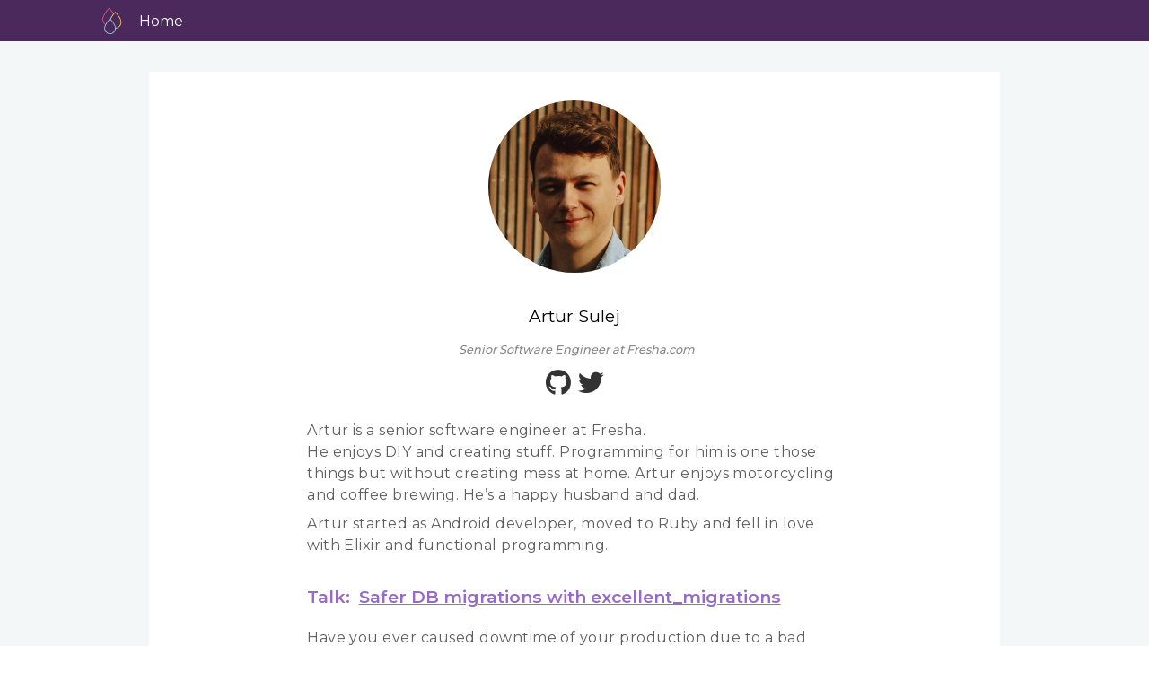

--- FILE ---
content_type: text/html; charset=utf-8
request_url: https://www.elixirconf.eu/participants/artur-sulej/
body_size: 5531
content:
<!doctype html>
<html>
    <head>
  <meta charset="utf-8" />
  <meta content="IE=edge" http-equiv="X-UA-Compatible" />
  <title>ElixirConf EU</title>
  <meta content="width=device-width" name="viewport" />
  <meta content="width=device-width, initial-scale=1.0" name="viewport" />
  <meta name="viewport" content="width=device-width, initial-scale=1" />

  <meta name="description" content="" />
  <link
    rel="canonical"
    href="https://www.elixirconf.eu/participants/artur-sulej/"
  />
  <link rel="stylesheet" href="/assets/css/styles.css">

  <!-- Global site tag (gtag.js) - Google Analytics -->
  <script
    async
    src="https://www.googletagmanager.com/gtag/js?id=UA-44973668-1"
  ></script>
  <script>
    window.dataLayer = window.dataLayer || [];
    function gtag() {
      dataLayer.push(arguments);
    }
    gtag("js", new Date());

    gtag("config", "UA-44973668-1");
  </script>
  <!-- Google Tag Manager -->
  <script>
    (function (w, d, s, l, i) {
      w[l] = w[l] || [];
      w[l].push({ "gtm.start": new Date().getTime(), event: "gtm.js" });
      var f = d.getElementsByTagName(s)[0],
        j = d.createElement(s),
        dl = l != "dataLayer" ? "&l=" + l : "";
      j.async = true;
      j.src = "https://www.googletagmanager.com/gtm.js?id=" + i + dl;
      f.parentNode.insertBefore(j, f);
    })(window, document, "script", "dataLayer", "GTM-KRSPKJ3");
  </script>
  <!-- End Google Tag Manager -->

  <link rel="stylesheet" href="/assets/css/owl.carousel.min.css">
  <link rel="stylesheet" href="/assets/css/owl.theme.default.min.css">

  <script src="https://cdnjs.cloudflare.com/ajax/libs/moment.js/2.29.1/moment.min.js"></script>
  <script src="https://cdnjs.cloudflare.com/ajax/libs/moment-timezone/0.5.32/moment-timezone-with-data.min.js"></script>

  <!-- Begin Jekyll SEO tag v2.8.0 -->
<title>Artur Sulej | ElixirConf EU</title>
<meta name="generator" content="Jekyll v3.10.0" />
<meta property="og:title" content="Artur Sulej" />
<meta property="og:locale" content="en_US" />
<meta name="description" content="Artur is a senior software engineer at Fresha. He enjoys DIY and creating stuff. Programming for him is one those things but without creating mess at home. Artur enjoys motorcycling and coffee brewing. He’s a happy husband and dad." />
<meta property="og:description" content="Artur is a senior software engineer at Fresha. He enjoys DIY and creating stuff. Programming for him is one those things but without creating mess at home. Artur enjoys motorcycling and coffee brewing. He’s a happy husband and dad." />
<link rel="canonical" href="https://www.elixirconf.eu/participants/artur-sulej/" />
<meta property="og:url" content="https://www.elixirconf.eu/participants/artur-sulej/" />
<meta property="og:site_name" content="ElixirConf EU" />
<meta property="og:type" content="article" />
<meta property="article:published_time" content="2026-01-21T20:11:18+00:00" />
<meta name="twitter:card" content="summary" />
<meta property="twitter:title" content="Artur Sulej" />
<script type="application/ld+json">
{"@context":"https://schema.org","@type":"BlogPosting","dateModified":"2026-01-21T20:11:18+00:00","datePublished":"2026-01-21T20:11:18+00:00","description":"Artur is a senior software engineer at Fresha. He enjoys DIY and creating stuff. Programming for him is one those things but without creating mess at home. Artur enjoys motorcycling and coffee brewing. He’s a happy husband and dad.","headline":"Artur Sulej","mainEntityOfPage":{"@type":"WebPage","@id":"https://www.elixirconf.eu/participants/artur-sulej/"},"publisher":{"@type":"Organization","logo":{"@type":"ImageObject","url":"https://www.elixirconf.eu/assets/images/logo2022.png"}},"url":"https://www.elixirconf.eu/participants/artur-sulej/"}</script>
<!-- End Jekyll SEO tag -->


  <!--Remove image dragging -->
  <body ondragstart="return false;" ondrop="return false;">
    <!-- Custom Fonts -->
    <link rel="stylesheet" href="/assets/font-awesome/css/fontawesome.min.css">
      <link rel="stylesheet" href="/assets/font-awesome/css/v4-shims.min.css">
      <link rel="stylesheet" href="/assets/font-awesome/css/brands.min.css">
        <link rel="stylesheet" href="/assets/font-awesome/css/solid.min.css">
    <link
      href="https://fonts.googleapis.com/css?family=Montserrat:100,200,300,400,500,600,700"
      rel="stylesheet"
      type="text/css"
    />
    <link
      href="https://fonts.googleapis.com/css?family=Kaushan+Script"
      rel="stylesheet"
      type="text/css"
    />
    <link
      href="https://fonts.googleapis.com/css?family=Lato:400,700,400italic,700italic"
      rel="stylesheet"
      type="text/css"
    />
    <link
      href="https://fonts.googleapis.com/css?family=Karla:400,400i,700&display=swap"
      rel="stylesheet"
    />
    <link
      href="https://fonts.googleapis.com/css?family=Droid+Serif:400,700,400i,700i"
      rel="stylesheet"
      type="text/css"
    />
    <link
      href="https://fonts.googleapis.com/css?family=Roboto+Slab:400,100,300,700"
      rel="stylesheet"
      type="text/css"
    />

    <!-- WEBSITE ICON IN BROWSER -->
    <!-- <link href="/css/2016_style/img/icon.png" rel="icon" type="image/png"> -->
  </body>
  <script>
    (function () {
      window.ldfdr = window.ldfdr || {};
      (function (d, s, ss, fs) {
        fs = d.getElementsByTagName(s)[0];
        function ce(src) {
          var cs = d.createElement(s);
          cs.src = src;
          setTimeout(function () {
            fs.parentNode.insertBefore(cs, fs);
          }, 1);
        }
        ce(ss);
      })(
        document,
        "script",
        "https://sc.lfeeder.com/lftracker_v1_bElvO73DxJE4ZMqj.js"
      );
    })();
  </script>
  <!-- Hotjar Tracking Code for www.elixirconf.eu -->
  <!-- <script>
    (function(h,o,t,j,a,r){
        h.hj=h.hj||function(){(h.hj.q=h.hj.q||[]).push(arguments)};
        h._hjSettings={hjid:1678389,hjsv:6};
        a=o.getElementsByTagName('head')[0];
        r=o.createElement('script');r.async=1;
        r.src=t+h._hjSettings.hjid+j+h._hjSettings.hjsv;
        a.appendChild(r);
    })(window,document,'https://static.hotjar.com/c/hotjar-','.js?sv=');
</script> -->

<!-- GetResponse Analytics -->
  <script type="text/javascript">
  (function(m, o, n, t, e, r, _){
          m['__GetResponseAnalyticsObject'] = e;m[e] = m[e] || function() {(m[e].q = m[e].q || []).push(arguments)};
          r = o.createElement(n);_ = o.getElementsByTagName(n)[0];r.async = 1;r.src = t;r.setAttribute('crossorigin', 'use-credentials');_.parentNode .insertBefore(r, _);
      })(window, document, 'script', 'https://an.gr-wcon.com/script/7d8e390f-a4a7-43c7-b578-a1caa748c168/ga.js', 'GrTracking');
  </script>
  <!-- End GetResponse Analytics -->
</head>


    <body>
        <!-- Google Tag Manager (noscript) -->
        <noscript>
            <iframe
                height="0"
                src="https://www.googletagmanager.com/ns.html?id=GTM-KRSPKJ3"
                style="display: none; visibility: hidden"
                width="0"
            ></iframe>
        </noscript>
        <!-- End Google Tag Manager (noscript) -->

        <nav class="navbar-fixed-top navbar-speaker">
    <a class="logo" href="/"></a>
    <ul class="nav">
        <li>
            <a href="/">Home</a>
        </li>
    </ul>
</nav>
        <div class="speaker-content">
            <div class="speaker-card">
                <div class="speaker-head">
                    <img
                        class="img"
                        src="/assets/images/artur-sulej.jpg"
                        alt="Artur Sulej"
                    />
                    <div class="speaker-col">
                        <h1 class="speaker-name">Artur Sulej</h1>
                        <h2 class="speaker-position">Senior Software Engineer at Fresha.com</h2>
                        <div class="speaker-social">
                            
                            <a
                                href="https://github.com/Artur-Sulej"
                                target="_blank"
                            >
                                <i class="fa fa-github"></i>
                            </a>
                             
                            <a
                                href="https://twitter.com/artur_sulej"
                                target="_blank"
                            >
                                <i class="fa fa-twitter"></i>
                            </a>
                               
                        </div>

                        <div class="speaker-desc">
                            <p>Artur is a senior software engineer at Fresha.<br />
He enjoys DIY and creating stuff. Programming for him is one those things but without creating mess at home. Artur enjoys motorcycling and coffee brewing. He’s a happy husband and dad.</p>

<p>Artur started as Android developer, moved to Ruby and fell in love with Elixir and functional programming.</p>

                        </div>

                           
                        <h4 class="speaker-training">
                            Talk:
                            <br />
                            <a href="/talks/safer-db-migrations-with-excellent_migrations/"
                                >Safer DB migrations with excellent_migrations</a
                            >
                        </h4>
                        <!--<p class="speaker-talk">
                        <strong>Audience:</strong>
                        
                    </p>-->

                        <div class="speaker-desc mt-0">
                            <p>Have you ever caused downtime of your production due to a bad migration?<br />
Maybe you’ve forgotten to add an index concurrently to your huge table and locked it?</p>

<p>Our applications very often make use of relational databases – and from time to time we need to change their schema. These operations usually take just a few lines of code – but when not used correctly can cause a long and painful downtime of your production.</p>

<p>I’ve created an open source library – excellent_migrations. It’s a static analysis tool for checking the safety of database migrations. It automatically detects potentially dangerous or destructive operations. The tool analyses code by traversing AST (Abstract Syntax Tree) of migration files. It also provides a mechanism to silence certain checks, when you are sure that you know what you’re doing.</p>

<p>In my session I’ll talk about unsafe operations, how the excellent_migrations lib works and why it’s fun to do open source.</p>

<p>GitHub repo: <a href="https://github.com/Artur-Sulej/excellent_migrations" title="https://github.com/Artur-Sulej/excellent_migrations">https://github.com/Artur-Sulej/excellent_migrations</a></p>

<p><strong>Talk objectives:</strong></p>

<ul>
  <li>Educate about unsafe operations in database migrations.</li>
  <li>Present how my open source library (excellent_migrations) solves this problem.</li>
  <li>Show how excellent_migrations lib works under the hood (example interesting bits: traversing and parsing AST and unusual cases for macros).</li>
  <li>Encourage people to create open source in general.</li>
</ul>

<p><strong>Target audience:</strong></p>

<ul>
  <li>You’ll get the most out of this session, if your Elixir application uses relational database.</li>
</ul>

                        </div>
                          
                    </div>
                </div>
            </div>
        </div>
        <div class="footer" id="footer">
    <div class="social-icons">
        <a href="https://www.youtube.com/@CodeSync" target="_blank">
            <svg
                aria-hidden="true"
                data-prefix="fab"
                data-icon="youtube"
                class="svg-inline--fa fa-youtube fa-w-18"
                xmlns="http://www.w3.org/2000/svg"
                viewBox="0 0 576 512"
                height="24"
                width="24"
            >
                <path
                    fill="#848484"
                    d="M549.655 124.083c-6.281-23.65-24.787-42.276-48.284-48.597C458.781 64 288 64 288 64S117.22 64 74.629 75.486c-23.497 6.322-42.003 24.947-48.284 48.597-11.412 42.867-11.412 132.305-11.412 132.305s0 89.438 11.412 132.305c6.281 23.65 24.787 41.5 48.284 47.821C117.22 448 288 448 288 448s170.78 0 213.371-11.486c23.497-6.321 42.003-24.171 48.284-47.821 11.412-42.867 11.412-132.305 11.412-132.305s0-89.438-11.412-132.305zm-317.51 213.508V175.185l142.739 81.205-142.739 81.201z"
                ></path>
            </svg>
        </a>
        <a
            href="https://bsky.app/profile/elixirconf.bsky.social"
            target="_blank"
        >
            <svg
                aria-hidden="true"
                data-prefix="fab"
                data-icon="bluesky"
                class="svg-inline--fa fa-bluesky fa-w-16"
                xmlns="http://www.w3.org/2000/svg"
                viewBox="0 0 64 57"
                height="24"
                width="24"
            >
                <path
                    fill="#848484"
                    d="M13.873 3.805C21.21 9.332 29.103 20.537 32 26.55v15.882c0-.338-.13.044-.41.867-1.512 4.456-7.418 21.847-20.923 7.944-7.111-7.32-3.819-14.64 9.125-16.85-7.405 1.264-15.73-.825-18.014-9.015C1.12 23.022 0 8.51 0 6.55 0-3.268 8.579-.182 13.873 3.805ZM50.127 3.805C42.79 9.332 34.897 20.537 32 26.55v15.882c0-.338.13.044.41.867 1.512 4.456 7.418 21.847 20.923 7.944 7.111-7.32 3.819-14.64-9.125-16.85 7.405 1.264 15.73-.825 18.014-9.015C62.88 23.022 64 8.51 64 6.55c0-9.818-8.578-6.732-13.873-2.745Z"
                />
            </svg>
        </a>
        <a href="https://twitter.com/elixirconfeu?lang=en" target="_blank">
            <svg
                aria-hidden="true"
                data-prefix="fab"
                data-icon="twitter"
                class="svg-inline--fa fa-twitter fa-w-16"
                xmlns="http://www.w3.org/2000/svg"
                viewBox="0 0 512 512"
                height="24"
                width="24"
            >
                <path
                    fill="#848484"
                    d="M459.37 151.716c.325 4.548.325 9.097.325 13.645 0 138.72-105.583 298.558-298.558 298.558-59.452 0-114.68-17.219-161.137-47.106 8.447.974 16.568 1.299 25.34 1.299 49.055 0 94.213-16.568 130.274-44.832-46.132-.975-84.792-31.188-98.112-72.772 6.498.974 12.995 1.624 19.818 1.624 9.421 0 18.843-1.3 27.614-3.573-48.081-9.747-84.143-51.98-84.143-102.985v-1.299c13.969 7.797 30.214 12.67 47.431 13.319-28.264-18.843-46.781-51.005-46.781-87.391 0-19.492 5.197-37.36 14.294-52.954 51.655 63.675 129.3 105.258 216.365 109.807-1.624-7.797-2.599-15.918-2.599-24.04 0-57.828 46.782-104.934 104.934-104.934 30.213 0 57.502 12.67 76.67 33.137 23.715-4.548 46.456-13.32 66.599-25.34-7.798 24.366-24.366 44.833-46.132 57.827 21.117-2.273 41.584-8.122 60.426-16.243-14.292 20.791-32.161 39.308-52.628 54.253z"
                ></path>
            </svg>
        </a>
        <a href="https://www.linkedin.com/company/elixirconf" target="_blank">
            <svg
                aria-hidden="true"
                data-prefix="fab"
                data-icon="linkedin"
                class="svg-inline--fa fa-linkedin fa-w-14"
                xmlns="http://www.w3.org/2000/svg"
                viewBox="0 0 448 512"
                height="24"
                width="24"
            >
                <path
                    fill="#848484"
                    d="M416 32H31.9C14.3 32 0 46.5 0 64.3v383.4C0 465.5 14.3 480 31.9 480H416c17.6 0 32-14.5 32-32.3V64.3c0-17.8-14.4-32.3-32-32.3zM135.4 416H69V202.2h66.5V416zm-33.2-243c-21.3 0-38.5-17.3-38.5-38.5S80.9 96 102.2 96c21.2 0 38.5 17.3 38.5 38.5 0 21.3-17.2 38.5-38.5 38.5zm282.1 243h-66.4V312c0-24.8-.5-56.7-34.5-56.7-34.6 0-39.9 27-39.9 54.9V416h-66.4V202.2h63.7v29.2h.9c8.9-16.8 30.6-34.5 62.9-34.5 67.2 0 79.7 44.3 79.7 101.9V416z"
                ></path>
            </svg>
        </a>
    </div>

    <hr />

    <p>All Rights Reserved</p>

    <p><strong>ElixirConf EU</strong>© 2025 Copyright</p>

    <p>
        <strong
            >Co-organised by
            <strong><a href="https://www.codesync.global">Code Sync</a></strong>
            and <a href="https://elixirconf.com/">ElixirConf &reg;</a></strong
        >
    </p>

    <br />

    <p>
        <strong
            >View
            <a href="assets/images/CoCECEU2025.pdf"> Code of Conduct</a></strong
        >,
        <strong
            ><a href="https://codesync.global/privacy_policy/">
                Privacy Policy</a
            ></strong
        >
        &
        <strong
            ><a href="assets/images/ECEUTandCs.pdf"> Conference T&Cs</a></strong
        >
        <br />
    </p>
</div>
 <!-- jQuery Version 1.11.0 -->
<script src="/assets/js/jquery-1.11.0.js"></script>

<!-- Bootstrap Core JavaScript -->
<script src="/assets/js/bootstrap.min.js"></script>

<!-- Plugin JavaScript -->
<script src="/assets/js/jquery.easing.min.js"></script>
<script src="/assets/js/classie.js"></script>
<script src="/assets/js/cbpAnimatedHeader.js"></script>

<!-- Custom Theme JavaScript -->
<script src="/assets/js/agency.js"></script>

<!-- Owl Carousel -->
<script src="/assets/js/owl.carousel.min.js" charset="utf-8"></script>

<!-- Parallaxing & SmoothScroll -->
<script src="/assets/js/scrollax.min.js" charset="utf-8"></script>



<script src="/assets/js/fslightbox.js" charset="utf-8"></script>

<!-- Main JS -->
<script src="/assets/js/main.js" charset="utf-8"></script>
<script type="text/javascript">
piAId = '24452';
piCId = '63005';
piHostname = 'pi.pardot.com';

(function() {
function async_load(){
var s = document.createElement('script'); s.type = 'text/javascript';
s.src = ('https:' == document.location.protocol ? 'https://pi' : 'http://cdn') + '.pardot.com/pd.js';
var c = document.getElementsByTagName('script')[0]; c.parentNode.insertBefore(s, c);
}
if(window.attachEvent) { window.attachEvent('onload', async_load); }
else { window.addEventListener('load', async_load, false); }
})();
</script>

    </body>
</html>
